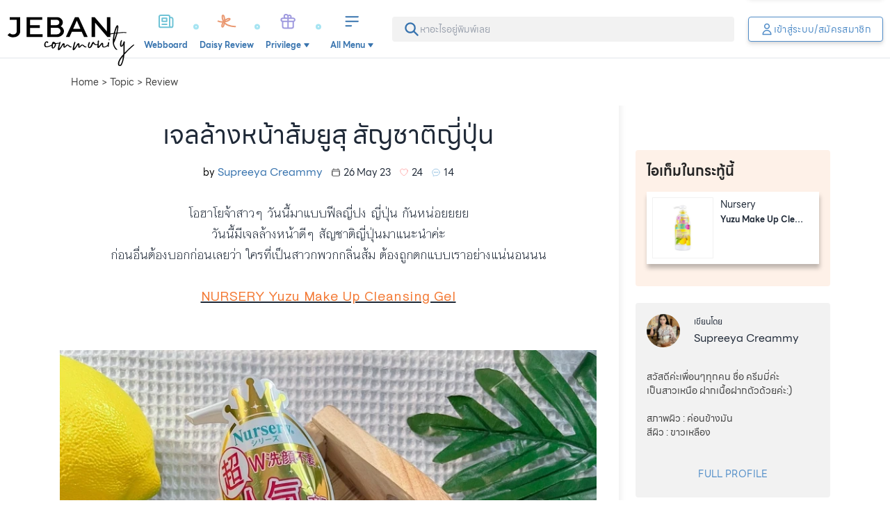

--- FILE ---
content_type: image/svg+xml
request_url: https://daisy.jeban.com/images/ingredient/icons/beaker.svg
body_size: 690
content:
<svg xmlns="http://www.w3.org/2000/svg" width="19.488" height="20.201" viewBox="0 0 19.488 20.201"><g transform="translate(-251.454 -116.143)"><path d="M6.692,5.028C6.692,3.177,3.346,0,3.346,0S0,3.177,0,5.028a3.346,3.346,0,1,0,6.692,0" transform="translate(251.454 116.143)" fill="#ea9972"/><g transform="translate(256.489 119.17)"><path d="M11.2,2.452V8.038l-4.54,8.4A1.3,1.3,0,0,0,7.8,18.35H18.889a1.3,1.3,0,0,0,1.139-1.915l-4.54-8.4V2.452" transform="translate(-6.5 -1.926)" fill="none" stroke="#ea9972" stroke-miterlimit="10" stroke-width="1.5"/><line x2="8.796" transform="translate(2.393 0)" fill="none" stroke="#ea9972" stroke-miterlimit="10" stroke-width="1.5"/><path d="M10.327,23H16.52l1.327,2.639H9Z" transform="translate(-6.54 -10.879)" fill="#ea9972"/></g></g></svg>

--- FILE ---
content_type: text/javascript; charset=utf-8
request_url: https://www.jeban.com/_nuxt/YmrqzeyX.js
body_size: 247
content:
import{G as t,H as o,V as s}from"./BbqKrRnf.js";const i=["width","height","fill"],l=s("path",{d:"M28.032 29.344l-12.032-12.288-12.032 12.288-1.056-1.056 12.032-12.288-12.032-12.288 1.056-1.056 12.032 12.288 12.032-12.288 1.056 1.056-12.032 12.288 12.032 12.288z"},null,-1),r=[l],h={__name:"Close",props:{size:{type:String,default:"24"},color:{type:String,default:"currentColor"}},setup(e){return(n,c)=>(t(),o("svg",{width:e.size,height:e.size,fill:e.color,version:"1.1",xmlns:"http://www.w3.org/2000/svg",viewBox:"0 0 32 32"},r,8,i))}};export{h as _};


--- FILE ---
content_type: text/javascript; charset=utf-8
request_url: https://www.jeban.com/_nuxt/Cg7LyeHR.js
body_size: 4991
content:
import{f as T,u as ne,A as oe,g as re,x as se,D as z,n as j,c as y,o as Z,w as P,a as J,r as V,an as ie}from"./BbqKrRnf.js";function R(e){return re()?(se(e),!0):!1}function b(e){return typeof e=="function"?e():ne(e)}const C=typeof window<"u"&&typeof document<"u";typeof WorkerGlobalScope<"u"&&globalThis instanceof WorkerGlobalScope;const le=e=>e!=null,ue=Object.prototype.toString,ae=e=>ue.call(e)==="[object Object]",D=()=>{},ce=fe();function fe(){var e,t;return C&&((e=window==null?void 0:window.navigator)==null?void 0:e.userAgent)&&(/iP(?:ad|hone|od)/.test(window.navigator.userAgent)||((t=window==null?void 0:window.navigator)==null?void 0:t.maxTouchPoints)>2&&/iPad|Macintosh/.test(window==null?void 0:window.navigator.userAgent))}function K(e,t){function n(...o){return new Promise((s,i)=>{Promise.resolve(e(()=>t.apply(this,o),{fn:t,thisArg:this,args:o})).then(s).catch(i)})}return n}function de(e,t={}){let n,o,s=D;const i=r=>{clearTimeout(r),s(),s=D};return r=>{const c=b(e),f=b(t.maxWait);return n&&i(n),c<=0||f!==void 0&&f<=0?(o&&(i(o),o=null),Promise.resolve(r())):new Promise((d,l)=>{s=t.rejectOnCancel?l:d,f&&!o&&(o=setTimeout(()=>{n&&i(n),o=null,d(r())},f)),n=setTimeout(()=>{o&&i(o),o=null,d(r())},c)})}}function me(...e){let t=0,n,o=!0,s=D,i,a,r,c,f;!Z(e[0])&&typeof e[0]=="object"?{delay:a,trailing:r=!0,leading:c=!0,rejectOnCancel:f=!1}=e[0]:[a,r=!0,c=!0,f=!1]=e;const d=()=>{n&&(clearTimeout(n),n=void 0,s(),s=D)};return m=>{const u=b(a),v=Date.now()-t,p=()=>i=m();return d(),u<=0?(t=Date.now(),p()):(v>u&&(c||!o)?(t=Date.now(),p()):r&&(i=new Promise((w,h)=>{s=f?h:w,n=setTimeout(()=>{t=Date.now(),o=!0,w(p()),d()},Math.max(0,u-v))})),!c&&!n&&(n=setTimeout(()=>o=!0,u)),o=!1,i)}}function Q(e){return J()}function ve(e,t=200,n={}){return K(de(t,n),e)}function he(e,t=200,n=!1,o=!0,s=!1){return K(me(t,n,o,s),e)}function ee(e,t=!0,n){Q()?z(e,n):t?e():j(e)}function pe(e,t){Q()&&oe(e,t)}const we=/^(\d{4})[-/]?(\d{1,2})?[-/]?(\d{0,2})[T\s]*(\d{1,2})?:?(\d{1,2})?:?(\d{1,2})?[.:]?(\d+)?$/i,ge=/[YMDHhms]o|\[([^\]]+)\]|Y{1,4}|M{1,4}|D{1,2}|d{1,4}|H{1,2}|h{1,2}|a{1,2}|A{1,2}|m{1,2}|s{1,2}|Z{1,2}|SSS/g;function be(e,t,n,o){let s=e<12?"AM":"PM";return o&&(s=s.split("").reduce((i,a)=>i+=`${a}.`,"")),n?s.toLowerCase():s}function F(e){const t=["th","st","nd","rd"],n=e%100;return e+(t[(n-20)%10]||t[n]||t[0])}function Se(e,t,n={}){var o;const s=e.getFullYear(),i=e.getMonth(),a=e.getDate(),r=e.getHours(),c=e.getMinutes(),f=e.getSeconds(),d=e.getMilliseconds(),l=e.getDay(),m=(o=n.customMeridiem)!=null?o:be,u={Yo:()=>F(s),YY:()=>String(s).slice(-2),YYYY:()=>s,M:()=>i+1,Mo:()=>F(i+1),MM:()=>`${i+1}`.padStart(2,"0"),MMM:()=>e.toLocaleDateString(b(n.locales),{month:"short"}),MMMM:()=>e.toLocaleDateString(b(n.locales),{month:"long"}),D:()=>String(a),Do:()=>F(a),DD:()=>`${a}`.padStart(2,"0"),H:()=>String(r),Ho:()=>F(r),HH:()=>`${r}`.padStart(2,"0"),h:()=>`${r%12||12}`.padStart(1,"0"),ho:()=>F(r%12||12),hh:()=>`${r%12||12}`.padStart(2,"0"),m:()=>String(c),mo:()=>F(c),mm:()=>`${c}`.padStart(2,"0"),s:()=>String(f),so:()=>F(f),ss:()=>`${f}`.padStart(2,"0"),SSS:()=>`${d}`.padStart(3,"0"),d:()=>l,dd:()=>e.toLocaleDateString(b(n.locales),{weekday:"narrow"}),ddd:()=>e.toLocaleDateString(b(n.locales),{weekday:"short"}),dddd:()=>e.toLocaleDateString(b(n.locales),{weekday:"long"}),A:()=>m(r,c),AA:()=>m(r,c,!1,!0),a:()=>m(r,c,!0),aa:()=>m(r,c,!0,!0)};return t.replace(ge,(v,p)=>{var w,h;return(h=p??((w=u[v])==null?void 0:w.call(u)))!=null?h:v})}function ye(e){if(e===null)return new Date(Number.NaN);if(e===void 0)return new Date;if(e instanceof Date)return new Date(e);if(typeof e=="string"&&!/Z$/i.test(e)){const t=e.match(we);if(t){const n=t[2]-1||0,o=(t[7]||"0").substring(0,3);return new Date(t[1],n,t[3]||1,t[4]||0,t[5]||0,t[6]||0,o)}}return new Date(e)}function We(e,t="HH:mm:ss",n={}){return T(()=>Se(ye(b(e)),b(t),n))}function Ae(e,t=1e3,n={}){const{immediate:o=!0,immediateCallback:s=!1}=n;let i=null;const a=y(!1);function r(){i&&(clearInterval(i),i=null)}function c(){a.value=!1,r()}function f(){const d=b(t);d<=0||(a.value=!0,s&&e(),r(),i=setInterval(e,d))}if(o&&C&&f(),Z(t)||typeof t=="function"){const d=P(t,()=>{a.value&&C&&f()});R(d)}return R(c),{isActive:a,pause:c,resume:f}}const _=C?window:void 0;function A(e){var t;const n=b(e);return(t=n==null?void 0:n.$el)!=null?t:n}function O(...e){let t,n,o,s;if(typeof e[0]=="string"||Array.isArray(e[0])?([n,o,s]=e,t=_):[t,n,o,s]=e,!t)return D;Array.isArray(n)||(n=[n]),Array.isArray(o)||(o=[o]);const i=[],a=()=>{i.forEach(d=>d()),i.length=0},r=(d,l,m,u)=>(d.addEventListener(l,m,u),()=>d.removeEventListener(l,m,u)),c=P(()=>[A(t),b(s)],([d,l])=>{if(a(),!d)return;const m=ae(l)?{...l}:l;i.push(...n.flatMap(u=>o.map(v=>r(d,u,v,m))))},{immediate:!0,flush:"post"}),f=()=>{c(),a()};return R(f),f}let q=!1;function ke(e,t,n={}){const{window:o=_,ignore:s=[],capture:i=!0,detectIframe:a=!1}=n;if(!o)return D;ce&&!q&&(q=!0,Array.from(o.document.body.children).forEach(u=>u.addEventListener("click",D)),o.document.documentElement.addEventListener("click",D));let r=!0;const c=u=>b(s).some(v=>{if(typeof v=="string")return Array.from(o.document.querySelectorAll(v)).some(p=>p===u.target||u.composedPath().includes(p));{const p=A(v);return p&&(u.target===p||u.composedPath().includes(p))}}),f=u=>{const v=A(e);if(!(!v||v===u.target||u.composedPath().includes(v))){if(u.detail===0&&(r=!c(u)),!r){r=!0;return}t(u)}};let d=!1;const l=[O(o,"click",u=>{d||(d=!0,setTimeout(()=>{d=!1},0),f(u))},{passive:!0,capture:i}),O(o,"pointerdown",u=>{const v=A(e);r=!c(u)&&!!(v&&!u.composedPath().includes(v))},{passive:!0}),a&&O(o,"blur",u=>{setTimeout(()=>{var v;const p=A(e);((v=o.document.activeElement)==null?void 0:v.tagName)==="IFRAME"&&!(p!=null&&p.contains(o.document.activeElement))&&t(u)},0)})].filter(Boolean);return()=>l.forEach(u=>u())}function De(){const e=y(!1),t=J();return t&&z(()=>{e.value=!0},t),e}function te(e){const t=De();return T(()=>(t.value,!!e()))}function Ee(e,t={}){const{immediate:n=!0,fpsLimit:o=void 0,window:s=_}=t,i=y(!1),a=o?1e3/o:null;let r=0,c=null;function f(m){if(!i.value||!s)return;r||(r=m);const u=m-r;if(a&&u<a){c=s.requestAnimationFrame(f);return}r=m,e({delta:u,timestamp:m}),c=s.requestAnimationFrame(f)}function d(){!i.value&&s&&(i.value=!0,r=0,c=s.requestAnimationFrame(f))}function l(){i.value=!1,c!=null&&s&&(s.cancelAnimationFrame(c),c=null)}return n&&d(),R(l),{isActive:ie(i),pause:l,resume:d}}function xe(e,t,n={}){const{window:o=_,...s}=n;let i;const a=te(()=>o&&"ResizeObserver"in o),r=()=>{i&&(i.disconnect(),i=void 0)},c=T(()=>{const l=b(e);return Array.isArray(l)?l.map(m=>A(m)):[A(l)]}),f=P(c,l=>{if(r(),a.value&&o){i=new ResizeObserver(t);for(const m of l)m&&i.observe(m,s)}},{immediate:!0,flush:"post"}),d=()=>{r(),f()};return R(d),{isSupported:a,stop:d}}function He(e,t={width:0,height:0},n={}){const{window:o=_,box:s="content-box"}=n,i=T(()=>{var l,m;return(m=(l=A(e))==null?void 0:l.namespaceURI)==null?void 0:m.includes("svg")}),a=y(t.width),r=y(t.height),{stop:c}=xe(e,([l])=>{const m=s==="border-box"?l.borderBoxSize:s==="content-box"?l.contentBoxSize:l.devicePixelContentBoxSize;if(o&&i.value){const u=A(e);if(u){const v=u.getBoundingClientRect();a.value=v.width,r.value=v.height}}else if(m){const u=Array.isArray(m)?m:[m];a.value=u.reduce((v,{inlineSize:p})=>v+p,0),r.value=u.reduce((v,{blockSize:p})=>v+p,0)}else a.value=l.contentRect.width,r.value=l.contentRect.height},n);ee(()=>{const l=A(e);l&&(a.value="offsetWidth"in l?l.offsetWidth:t.width,r.value="offsetHeight"in l?l.offsetHeight:t.height)});const f=P(()=>A(e),l=>{a.value=l?t.width:0,r.value=l?t.height:0});function d(){c(),f()}return{width:a,height:r,stop:d}}function Te(e,t,n={}){const{root:o,rootMargin:s="0px",threshold:i=0,window:a=_,immediate:r=!0}=n,c=te(()=>a&&"IntersectionObserver"in a),f=T(()=>{const v=b(e);return(Array.isArray(v)?v:[v]).map(A).filter(le)});let d=D;const l=y(r),m=c.value?P(()=>[f.value,A(o),l.value],([v,p])=>{if(d(),!l.value||!v.length)return;const w=new IntersectionObserver(t,{root:A(p),rootMargin:s,threshold:i});v.forEach(h=>h&&w.observe(h)),d=()=>{w.disconnect(),d=D}},{immediate:r,flush:"post"}):D,u=()=>{d(),m(),l.value=!1};return R(u),{isSupported:c,isActive:l,pause(){d(),l.value=!1},resume(){l.value=!0},stop:u}}function Me(e,t={}){const{window:n=_,scrollTarget:o,threshold:s=0}=t,i=y(!1);return Te(e,a=>{let r=i.value,c=0;for(const f of a)f.time>=c&&(c=f.time,r=f.isIntersecting);i.value=r},{root:o,window:n,threshold:s}),i}function _e(e){return typeof Window<"u"&&e instanceof Window?e.document.documentElement:typeof Document<"u"&&e instanceof Document?e.documentElement:e}const G=1;function Ie(e,t={}){const{throttle:n=0,idle:o=200,onStop:s=D,onScroll:i=D,offset:a={left:0,right:0,top:0,bottom:0},eventListenerOptions:r={capture:!1,passive:!0},behavior:c="auto",window:f=_,onError:d=g=>{}}=t,l=y(0),m=y(0),u=T({get(){return l.value},set(g){p(g,void 0)}}),v=T({get(){return m.value},set(g){p(void 0,g)}});function p(g,L){var x,W,k,I;if(!f)return;const M=b(e);if(!M)return;(k=M instanceof Document?f.document.body:M)==null||k.scrollTo({top:(x=b(L))!=null?x:v.value,left:(W=b(g))!=null?W:u.value,behavior:b(c)});const H=((I=M==null?void 0:M.document)==null?void 0:I.documentElement)||(M==null?void 0:M.documentElement)||M;u!=null&&(l.value=H.scrollLeft),v!=null&&(m.value=H.scrollTop)}const w=y(!1),h=V({left:!0,right:!1,top:!0,bottom:!1}),S=V({left:!1,right:!1,top:!1,bottom:!1}),E=g=>{w.value&&(w.value=!1,S.left=!1,S.right=!1,S.top=!1,S.bottom=!1,s(g))},Y=ve(E,n+o),N=g=>{var L;if(!f)return;const x=((L=g==null?void 0:g.document)==null?void 0:L.documentElement)||(g==null?void 0:g.documentElement)||A(g),{display:W,flexDirection:k}=getComputedStyle(x),I=x.scrollLeft;S.left=I<l.value,S.right=I>l.value;const M=Math.abs(I)<=(a.left||0),H=Math.abs(I)+x.clientWidth>=x.scrollWidth-(a.right||0)-G;W==="flex"&&k==="row-reverse"?(h.left=H,h.right=M):(h.left=M,h.right=H),l.value=I;let $=x.scrollTop;g===f.document&&!$&&($=f.document.body.scrollTop),S.top=$<m.value,S.bottom=$>m.value;const U=Math.abs($)<=(a.top||0),X=Math.abs($)+x.clientHeight>=x.scrollHeight-(a.bottom||0)-G;W==="flex"&&k==="column-reverse"?(h.top=X,h.bottom=U):(h.top=U,h.bottom=X),m.value=$},B=g=>{var L;if(!f)return;const x=(L=g.target.documentElement)!=null?L:g.target;N(x),w.value=!0,Y(g),i(g)};return O(e,"scroll",n?he(B,n,!0,!1):B,r),ee(()=>{try{const g=b(e);if(!g)return;N(g)}catch(g){d(g)}}),O(e,"scrollend",E,r),{x:u,y:v,isScrolling:w,arrivedState:h,directions:S,measure(){const g=b(e);f&&g&&N(g)}}}function Ce(e,t,n={}){var o;const{direction:s="bottom",interval:i=100,canLoadMore:a=()=>!0}=n,r=V(Ie(e,{...n,offset:{[s]:(o=n.distance)!=null?o:0,...n.offset}})),c=y(),f=T(()=>!!c.value),d=T(()=>_e(b(e))),l=Me(d);function m(){if(r.measure(),!d.value||!l.value||!a(d.value))return;const{scrollHeight:v,clientHeight:p,scrollWidth:w,clientWidth:h}=d.value,S=s==="bottom"||s==="top"?v<=p:w<=h;(r.arrivedState[s]||S)&&(c.value||(c.value=Promise.all([t(r),new Promise(E=>setTimeout(E,i))]).finally(()=>{c.value=null,j(()=>m())})))}const u=P(()=>[r.arrivedState[s],l.value],m,{immediate:!0});return pe(u),{isLoading:f,reset(){j(()=>m())}}}function Le(e={}){const{controls:t=!1,interval:n="requestAnimationFrame"}=e,o=y(new Date),s=()=>o.value=new Date,i=n==="requestAnimationFrame"?Ee(s,{immediate:!0}):Ae(s,n,{immediate:!0});return t?{now:o,...i}:o}const $e=[{max:6e4,value:1e3,name:"second"},{max:276e4,value:6e4,name:"minute"},{max:72e6,value:36e5,name:"hour"},{max:5184e5,value:864e5,name:"day"},{max:24192e5,value:6048e5,name:"week"},{max:28512e6,value:2592e6,name:"month"},{max:Number.POSITIVE_INFINITY,value:31536e6,name:"year"}],Fe={justNow:"just now",past:e=>e.match(/\d/)?`${e} ago`:e,future:e=>e.match(/\d/)?`in ${e}`:e,month:(e,t)=>e===1?t?"last month":"next month":`${e} month${e>1?"s":""}`,year:(e,t)=>e===1?t?"last year":"next year":`${e} year${e>1?"s":""}`,day:(e,t)=>e===1?t?"yesterday":"tomorrow":`${e} day${e>1?"s":""}`,week:(e,t)=>e===1?t?"last week":"next week":`${e} week${e>1?"s":""}`,hour:e=>`${e} hour${e>1?"s":""}`,minute:e=>`${e} minute${e>1?"s":""}`,second:e=>`${e} second${e>1?"s":""}`,invalid:""};function Oe(e){return e.toISOString().slice(0,10)}function Ye(e,t={}){const{controls:n=!1,updateInterval:o=3e4}=t,{now:s,...i}=Le({interval:o,controls:!0}),a=T(()=>Re(new Date(b(e)),t,b(s)));return n?{timeAgo:a,...i}:a}function Re(e,t={},n=Date.now()){var o;const{max:s,messages:i=Fe,fullDateFormatter:a=Oe,units:r=$e,showSecond:c=!1,rounding:f="round"}=t,d=typeof f=="number"?w=>+w.toFixed(f):Math[f],l=+n-+e,m=Math.abs(l);function u(w,h){return d(Math.abs(w)/h.value)}function v(w,h){const S=u(w,h),E=w>0,Y=p(h.name,S,E);return p(E?"past":"future",Y,E)}function p(w,h,S){const E=i[w];return typeof E=="function"?E(h,S):E.replace("{0}",h.toString())}if(m<6e4&&!c)return i.justNow;if(typeof s=="number"&&m>s)return a(new Date(e));if(typeof s=="string"){const w=(o=r.find(h=>h.name===s))==null?void 0:o.max;if(w&&m>w)return a(new Date(e))}for(const[w,h]of r.entries()){if(u(l,h)<=0&&r[w-1])return v(l,r[w-1]);if(m<h.max)return v(l,h)}return i.invalid}function Ne(e={}){const{window:t=_,behavior:n="auto"}=e;if(!t)return{x:y(0),y:y(0)};const o=y(t.scrollX),s=y(t.scrollY),i=T({get(){return o.value},set(r){scrollTo({left:r,behavior:n})}}),a=T({get(){return s.value},set(r){scrollTo({top:r,behavior:n})}});return O(t,"scroll",()=>{o.value=t.scrollX,s.value=t.scrollY},{capture:!1,passive:!0}),{x:i,y:a}}export{We as a,Me as b,He as c,ve as d,Ce as e,Ne as f,ke as o,Ye as u};
